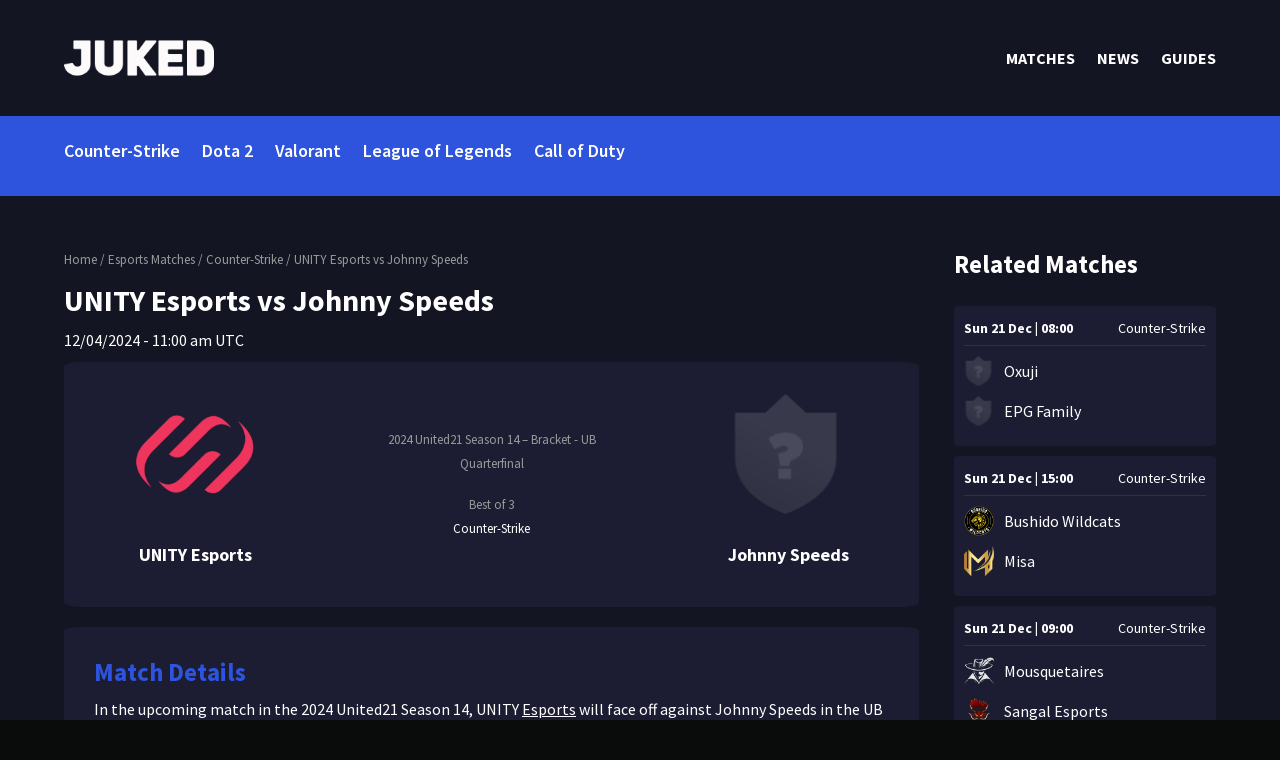

--- FILE ---
content_type: text/html; charset=utf-8
request_url: https://www.google.com/recaptcha/api2/anchor?ar=1&k=6LdAgsYpAAAAAEh_lGzP0iEAWoF_ov1spI9yse4x&co=aHR0cHM6Ly9qdWtlZC5nZzo0NDM.&hl=en&v=7gg7H51Q-naNfhmCP3_R47ho&size=normal&anchor-ms=20000&execute-ms=30000&cb=vw7h2qkb2t3r
body_size: 49046
content:
<!DOCTYPE HTML><html dir="ltr" lang="en"><head><meta http-equiv="Content-Type" content="text/html; charset=UTF-8">
<meta http-equiv="X-UA-Compatible" content="IE=edge">
<title>reCAPTCHA</title>
<style type="text/css">
/* cyrillic-ext */
@font-face {
  font-family: 'Roboto';
  font-style: normal;
  font-weight: 400;
  font-stretch: 100%;
  src: url(//fonts.gstatic.com/s/roboto/v48/KFO7CnqEu92Fr1ME7kSn66aGLdTylUAMa3GUBHMdazTgWw.woff2) format('woff2');
  unicode-range: U+0460-052F, U+1C80-1C8A, U+20B4, U+2DE0-2DFF, U+A640-A69F, U+FE2E-FE2F;
}
/* cyrillic */
@font-face {
  font-family: 'Roboto';
  font-style: normal;
  font-weight: 400;
  font-stretch: 100%;
  src: url(//fonts.gstatic.com/s/roboto/v48/KFO7CnqEu92Fr1ME7kSn66aGLdTylUAMa3iUBHMdazTgWw.woff2) format('woff2');
  unicode-range: U+0301, U+0400-045F, U+0490-0491, U+04B0-04B1, U+2116;
}
/* greek-ext */
@font-face {
  font-family: 'Roboto';
  font-style: normal;
  font-weight: 400;
  font-stretch: 100%;
  src: url(//fonts.gstatic.com/s/roboto/v48/KFO7CnqEu92Fr1ME7kSn66aGLdTylUAMa3CUBHMdazTgWw.woff2) format('woff2');
  unicode-range: U+1F00-1FFF;
}
/* greek */
@font-face {
  font-family: 'Roboto';
  font-style: normal;
  font-weight: 400;
  font-stretch: 100%;
  src: url(//fonts.gstatic.com/s/roboto/v48/KFO7CnqEu92Fr1ME7kSn66aGLdTylUAMa3-UBHMdazTgWw.woff2) format('woff2');
  unicode-range: U+0370-0377, U+037A-037F, U+0384-038A, U+038C, U+038E-03A1, U+03A3-03FF;
}
/* math */
@font-face {
  font-family: 'Roboto';
  font-style: normal;
  font-weight: 400;
  font-stretch: 100%;
  src: url(//fonts.gstatic.com/s/roboto/v48/KFO7CnqEu92Fr1ME7kSn66aGLdTylUAMawCUBHMdazTgWw.woff2) format('woff2');
  unicode-range: U+0302-0303, U+0305, U+0307-0308, U+0310, U+0312, U+0315, U+031A, U+0326-0327, U+032C, U+032F-0330, U+0332-0333, U+0338, U+033A, U+0346, U+034D, U+0391-03A1, U+03A3-03A9, U+03B1-03C9, U+03D1, U+03D5-03D6, U+03F0-03F1, U+03F4-03F5, U+2016-2017, U+2034-2038, U+203C, U+2040, U+2043, U+2047, U+2050, U+2057, U+205F, U+2070-2071, U+2074-208E, U+2090-209C, U+20D0-20DC, U+20E1, U+20E5-20EF, U+2100-2112, U+2114-2115, U+2117-2121, U+2123-214F, U+2190, U+2192, U+2194-21AE, U+21B0-21E5, U+21F1-21F2, U+21F4-2211, U+2213-2214, U+2216-22FF, U+2308-230B, U+2310, U+2319, U+231C-2321, U+2336-237A, U+237C, U+2395, U+239B-23B7, U+23D0, U+23DC-23E1, U+2474-2475, U+25AF, U+25B3, U+25B7, U+25BD, U+25C1, U+25CA, U+25CC, U+25FB, U+266D-266F, U+27C0-27FF, U+2900-2AFF, U+2B0E-2B11, U+2B30-2B4C, U+2BFE, U+3030, U+FF5B, U+FF5D, U+1D400-1D7FF, U+1EE00-1EEFF;
}
/* symbols */
@font-face {
  font-family: 'Roboto';
  font-style: normal;
  font-weight: 400;
  font-stretch: 100%;
  src: url(//fonts.gstatic.com/s/roboto/v48/KFO7CnqEu92Fr1ME7kSn66aGLdTylUAMaxKUBHMdazTgWw.woff2) format('woff2');
  unicode-range: U+0001-000C, U+000E-001F, U+007F-009F, U+20DD-20E0, U+20E2-20E4, U+2150-218F, U+2190, U+2192, U+2194-2199, U+21AF, U+21E6-21F0, U+21F3, U+2218-2219, U+2299, U+22C4-22C6, U+2300-243F, U+2440-244A, U+2460-24FF, U+25A0-27BF, U+2800-28FF, U+2921-2922, U+2981, U+29BF, U+29EB, U+2B00-2BFF, U+4DC0-4DFF, U+FFF9-FFFB, U+10140-1018E, U+10190-1019C, U+101A0, U+101D0-101FD, U+102E0-102FB, U+10E60-10E7E, U+1D2C0-1D2D3, U+1D2E0-1D37F, U+1F000-1F0FF, U+1F100-1F1AD, U+1F1E6-1F1FF, U+1F30D-1F30F, U+1F315, U+1F31C, U+1F31E, U+1F320-1F32C, U+1F336, U+1F378, U+1F37D, U+1F382, U+1F393-1F39F, U+1F3A7-1F3A8, U+1F3AC-1F3AF, U+1F3C2, U+1F3C4-1F3C6, U+1F3CA-1F3CE, U+1F3D4-1F3E0, U+1F3ED, U+1F3F1-1F3F3, U+1F3F5-1F3F7, U+1F408, U+1F415, U+1F41F, U+1F426, U+1F43F, U+1F441-1F442, U+1F444, U+1F446-1F449, U+1F44C-1F44E, U+1F453, U+1F46A, U+1F47D, U+1F4A3, U+1F4B0, U+1F4B3, U+1F4B9, U+1F4BB, U+1F4BF, U+1F4C8-1F4CB, U+1F4D6, U+1F4DA, U+1F4DF, U+1F4E3-1F4E6, U+1F4EA-1F4ED, U+1F4F7, U+1F4F9-1F4FB, U+1F4FD-1F4FE, U+1F503, U+1F507-1F50B, U+1F50D, U+1F512-1F513, U+1F53E-1F54A, U+1F54F-1F5FA, U+1F610, U+1F650-1F67F, U+1F687, U+1F68D, U+1F691, U+1F694, U+1F698, U+1F6AD, U+1F6B2, U+1F6B9-1F6BA, U+1F6BC, U+1F6C6-1F6CF, U+1F6D3-1F6D7, U+1F6E0-1F6EA, U+1F6F0-1F6F3, U+1F6F7-1F6FC, U+1F700-1F7FF, U+1F800-1F80B, U+1F810-1F847, U+1F850-1F859, U+1F860-1F887, U+1F890-1F8AD, U+1F8B0-1F8BB, U+1F8C0-1F8C1, U+1F900-1F90B, U+1F93B, U+1F946, U+1F984, U+1F996, U+1F9E9, U+1FA00-1FA6F, U+1FA70-1FA7C, U+1FA80-1FA89, U+1FA8F-1FAC6, U+1FACE-1FADC, U+1FADF-1FAE9, U+1FAF0-1FAF8, U+1FB00-1FBFF;
}
/* vietnamese */
@font-face {
  font-family: 'Roboto';
  font-style: normal;
  font-weight: 400;
  font-stretch: 100%;
  src: url(//fonts.gstatic.com/s/roboto/v48/KFO7CnqEu92Fr1ME7kSn66aGLdTylUAMa3OUBHMdazTgWw.woff2) format('woff2');
  unicode-range: U+0102-0103, U+0110-0111, U+0128-0129, U+0168-0169, U+01A0-01A1, U+01AF-01B0, U+0300-0301, U+0303-0304, U+0308-0309, U+0323, U+0329, U+1EA0-1EF9, U+20AB;
}
/* latin-ext */
@font-face {
  font-family: 'Roboto';
  font-style: normal;
  font-weight: 400;
  font-stretch: 100%;
  src: url(//fonts.gstatic.com/s/roboto/v48/KFO7CnqEu92Fr1ME7kSn66aGLdTylUAMa3KUBHMdazTgWw.woff2) format('woff2');
  unicode-range: U+0100-02BA, U+02BD-02C5, U+02C7-02CC, U+02CE-02D7, U+02DD-02FF, U+0304, U+0308, U+0329, U+1D00-1DBF, U+1E00-1E9F, U+1EF2-1EFF, U+2020, U+20A0-20AB, U+20AD-20C0, U+2113, U+2C60-2C7F, U+A720-A7FF;
}
/* latin */
@font-face {
  font-family: 'Roboto';
  font-style: normal;
  font-weight: 400;
  font-stretch: 100%;
  src: url(//fonts.gstatic.com/s/roboto/v48/KFO7CnqEu92Fr1ME7kSn66aGLdTylUAMa3yUBHMdazQ.woff2) format('woff2');
  unicode-range: U+0000-00FF, U+0131, U+0152-0153, U+02BB-02BC, U+02C6, U+02DA, U+02DC, U+0304, U+0308, U+0329, U+2000-206F, U+20AC, U+2122, U+2191, U+2193, U+2212, U+2215, U+FEFF, U+FFFD;
}
/* cyrillic-ext */
@font-face {
  font-family: 'Roboto';
  font-style: normal;
  font-weight: 500;
  font-stretch: 100%;
  src: url(//fonts.gstatic.com/s/roboto/v48/KFO7CnqEu92Fr1ME7kSn66aGLdTylUAMa3GUBHMdazTgWw.woff2) format('woff2');
  unicode-range: U+0460-052F, U+1C80-1C8A, U+20B4, U+2DE0-2DFF, U+A640-A69F, U+FE2E-FE2F;
}
/* cyrillic */
@font-face {
  font-family: 'Roboto';
  font-style: normal;
  font-weight: 500;
  font-stretch: 100%;
  src: url(//fonts.gstatic.com/s/roboto/v48/KFO7CnqEu92Fr1ME7kSn66aGLdTylUAMa3iUBHMdazTgWw.woff2) format('woff2');
  unicode-range: U+0301, U+0400-045F, U+0490-0491, U+04B0-04B1, U+2116;
}
/* greek-ext */
@font-face {
  font-family: 'Roboto';
  font-style: normal;
  font-weight: 500;
  font-stretch: 100%;
  src: url(//fonts.gstatic.com/s/roboto/v48/KFO7CnqEu92Fr1ME7kSn66aGLdTylUAMa3CUBHMdazTgWw.woff2) format('woff2');
  unicode-range: U+1F00-1FFF;
}
/* greek */
@font-face {
  font-family: 'Roboto';
  font-style: normal;
  font-weight: 500;
  font-stretch: 100%;
  src: url(//fonts.gstatic.com/s/roboto/v48/KFO7CnqEu92Fr1ME7kSn66aGLdTylUAMa3-UBHMdazTgWw.woff2) format('woff2');
  unicode-range: U+0370-0377, U+037A-037F, U+0384-038A, U+038C, U+038E-03A1, U+03A3-03FF;
}
/* math */
@font-face {
  font-family: 'Roboto';
  font-style: normal;
  font-weight: 500;
  font-stretch: 100%;
  src: url(//fonts.gstatic.com/s/roboto/v48/KFO7CnqEu92Fr1ME7kSn66aGLdTylUAMawCUBHMdazTgWw.woff2) format('woff2');
  unicode-range: U+0302-0303, U+0305, U+0307-0308, U+0310, U+0312, U+0315, U+031A, U+0326-0327, U+032C, U+032F-0330, U+0332-0333, U+0338, U+033A, U+0346, U+034D, U+0391-03A1, U+03A3-03A9, U+03B1-03C9, U+03D1, U+03D5-03D6, U+03F0-03F1, U+03F4-03F5, U+2016-2017, U+2034-2038, U+203C, U+2040, U+2043, U+2047, U+2050, U+2057, U+205F, U+2070-2071, U+2074-208E, U+2090-209C, U+20D0-20DC, U+20E1, U+20E5-20EF, U+2100-2112, U+2114-2115, U+2117-2121, U+2123-214F, U+2190, U+2192, U+2194-21AE, U+21B0-21E5, U+21F1-21F2, U+21F4-2211, U+2213-2214, U+2216-22FF, U+2308-230B, U+2310, U+2319, U+231C-2321, U+2336-237A, U+237C, U+2395, U+239B-23B7, U+23D0, U+23DC-23E1, U+2474-2475, U+25AF, U+25B3, U+25B7, U+25BD, U+25C1, U+25CA, U+25CC, U+25FB, U+266D-266F, U+27C0-27FF, U+2900-2AFF, U+2B0E-2B11, U+2B30-2B4C, U+2BFE, U+3030, U+FF5B, U+FF5D, U+1D400-1D7FF, U+1EE00-1EEFF;
}
/* symbols */
@font-face {
  font-family: 'Roboto';
  font-style: normal;
  font-weight: 500;
  font-stretch: 100%;
  src: url(//fonts.gstatic.com/s/roboto/v48/KFO7CnqEu92Fr1ME7kSn66aGLdTylUAMaxKUBHMdazTgWw.woff2) format('woff2');
  unicode-range: U+0001-000C, U+000E-001F, U+007F-009F, U+20DD-20E0, U+20E2-20E4, U+2150-218F, U+2190, U+2192, U+2194-2199, U+21AF, U+21E6-21F0, U+21F3, U+2218-2219, U+2299, U+22C4-22C6, U+2300-243F, U+2440-244A, U+2460-24FF, U+25A0-27BF, U+2800-28FF, U+2921-2922, U+2981, U+29BF, U+29EB, U+2B00-2BFF, U+4DC0-4DFF, U+FFF9-FFFB, U+10140-1018E, U+10190-1019C, U+101A0, U+101D0-101FD, U+102E0-102FB, U+10E60-10E7E, U+1D2C0-1D2D3, U+1D2E0-1D37F, U+1F000-1F0FF, U+1F100-1F1AD, U+1F1E6-1F1FF, U+1F30D-1F30F, U+1F315, U+1F31C, U+1F31E, U+1F320-1F32C, U+1F336, U+1F378, U+1F37D, U+1F382, U+1F393-1F39F, U+1F3A7-1F3A8, U+1F3AC-1F3AF, U+1F3C2, U+1F3C4-1F3C6, U+1F3CA-1F3CE, U+1F3D4-1F3E0, U+1F3ED, U+1F3F1-1F3F3, U+1F3F5-1F3F7, U+1F408, U+1F415, U+1F41F, U+1F426, U+1F43F, U+1F441-1F442, U+1F444, U+1F446-1F449, U+1F44C-1F44E, U+1F453, U+1F46A, U+1F47D, U+1F4A3, U+1F4B0, U+1F4B3, U+1F4B9, U+1F4BB, U+1F4BF, U+1F4C8-1F4CB, U+1F4D6, U+1F4DA, U+1F4DF, U+1F4E3-1F4E6, U+1F4EA-1F4ED, U+1F4F7, U+1F4F9-1F4FB, U+1F4FD-1F4FE, U+1F503, U+1F507-1F50B, U+1F50D, U+1F512-1F513, U+1F53E-1F54A, U+1F54F-1F5FA, U+1F610, U+1F650-1F67F, U+1F687, U+1F68D, U+1F691, U+1F694, U+1F698, U+1F6AD, U+1F6B2, U+1F6B9-1F6BA, U+1F6BC, U+1F6C6-1F6CF, U+1F6D3-1F6D7, U+1F6E0-1F6EA, U+1F6F0-1F6F3, U+1F6F7-1F6FC, U+1F700-1F7FF, U+1F800-1F80B, U+1F810-1F847, U+1F850-1F859, U+1F860-1F887, U+1F890-1F8AD, U+1F8B0-1F8BB, U+1F8C0-1F8C1, U+1F900-1F90B, U+1F93B, U+1F946, U+1F984, U+1F996, U+1F9E9, U+1FA00-1FA6F, U+1FA70-1FA7C, U+1FA80-1FA89, U+1FA8F-1FAC6, U+1FACE-1FADC, U+1FADF-1FAE9, U+1FAF0-1FAF8, U+1FB00-1FBFF;
}
/* vietnamese */
@font-face {
  font-family: 'Roboto';
  font-style: normal;
  font-weight: 500;
  font-stretch: 100%;
  src: url(//fonts.gstatic.com/s/roboto/v48/KFO7CnqEu92Fr1ME7kSn66aGLdTylUAMa3OUBHMdazTgWw.woff2) format('woff2');
  unicode-range: U+0102-0103, U+0110-0111, U+0128-0129, U+0168-0169, U+01A0-01A1, U+01AF-01B0, U+0300-0301, U+0303-0304, U+0308-0309, U+0323, U+0329, U+1EA0-1EF9, U+20AB;
}
/* latin-ext */
@font-face {
  font-family: 'Roboto';
  font-style: normal;
  font-weight: 500;
  font-stretch: 100%;
  src: url(//fonts.gstatic.com/s/roboto/v48/KFO7CnqEu92Fr1ME7kSn66aGLdTylUAMa3KUBHMdazTgWw.woff2) format('woff2');
  unicode-range: U+0100-02BA, U+02BD-02C5, U+02C7-02CC, U+02CE-02D7, U+02DD-02FF, U+0304, U+0308, U+0329, U+1D00-1DBF, U+1E00-1E9F, U+1EF2-1EFF, U+2020, U+20A0-20AB, U+20AD-20C0, U+2113, U+2C60-2C7F, U+A720-A7FF;
}
/* latin */
@font-face {
  font-family: 'Roboto';
  font-style: normal;
  font-weight: 500;
  font-stretch: 100%;
  src: url(//fonts.gstatic.com/s/roboto/v48/KFO7CnqEu92Fr1ME7kSn66aGLdTylUAMa3yUBHMdazQ.woff2) format('woff2');
  unicode-range: U+0000-00FF, U+0131, U+0152-0153, U+02BB-02BC, U+02C6, U+02DA, U+02DC, U+0304, U+0308, U+0329, U+2000-206F, U+20AC, U+2122, U+2191, U+2193, U+2212, U+2215, U+FEFF, U+FFFD;
}
/* cyrillic-ext */
@font-face {
  font-family: 'Roboto';
  font-style: normal;
  font-weight: 900;
  font-stretch: 100%;
  src: url(//fonts.gstatic.com/s/roboto/v48/KFO7CnqEu92Fr1ME7kSn66aGLdTylUAMa3GUBHMdazTgWw.woff2) format('woff2');
  unicode-range: U+0460-052F, U+1C80-1C8A, U+20B4, U+2DE0-2DFF, U+A640-A69F, U+FE2E-FE2F;
}
/* cyrillic */
@font-face {
  font-family: 'Roboto';
  font-style: normal;
  font-weight: 900;
  font-stretch: 100%;
  src: url(//fonts.gstatic.com/s/roboto/v48/KFO7CnqEu92Fr1ME7kSn66aGLdTylUAMa3iUBHMdazTgWw.woff2) format('woff2');
  unicode-range: U+0301, U+0400-045F, U+0490-0491, U+04B0-04B1, U+2116;
}
/* greek-ext */
@font-face {
  font-family: 'Roboto';
  font-style: normal;
  font-weight: 900;
  font-stretch: 100%;
  src: url(//fonts.gstatic.com/s/roboto/v48/KFO7CnqEu92Fr1ME7kSn66aGLdTylUAMa3CUBHMdazTgWw.woff2) format('woff2');
  unicode-range: U+1F00-1FFF;
}
/* greek */
@font-face {
  font-family: 'Roboto';
  font-style: normal;
  font-weight: 900;
  font-stretch: 100%;
  src: url(//fonts.gstatic.com/s/roboto/v48/KFO7CnqEu92Fr1ME7kSn66aGLdTylUAMa3-UBHMdazTgWw.woff2) format('woff2');
  unicode-range: U+0370-0377, U+037A-037F, U+0384-038A, U+038C, U+038E-03A1, U+03A3-03FF;
}
/* math */
@font-face {
  font-family: 'Roboto';
  font-style: normal;
  font-weight: 900;
  font-stretch: 100%;
  src: url(//fonts.gstatic.com/s/roboto/v48/KFO7CnqEu92Fr1ME7kSn66aGLdTylUAMawCUBHMdazTgWw.woff2) format('woff2');
  unicode-range: U+0302-0303, U+0305, U+0307-0308, U+0310, U+0312, U+0315, U+031A, U+0326-0327, U+032C, U+032F-0330, U+0332-0333, U+0338, U+033A, U+0346, U+034D, U+0391-03A1, U+03A3-03A9, U+03B1-03C9, U+03D1, U+03D5-03D6, U+03F0-03F1, U+03F4-03F5, U+2016-2017, U+2034-2038, U+203C, U+2040, U+2043, U+2047, U+2050, U+2057, U+205F, U+2070-2071, U+2074-208E, U+2090-209C, U+20D0-20DC, U+20E1, U+20E5-20EF, U+2100-2112, U+2114-2115, U+2117-2121, U+2123-214F, U+2190, U+2192, U+2194-21AE, U+21B0-21E5, U+21F1-21F2, U+21F4-2211, U+2213-2214, U+2216-22FF, U+2308-230B, U+2310, U+2319, U+231C-2321, U+2336-237A, U+237C, U+2395, U+239B-23B7, U+23D0, U+23DC-23E1, U+2474-2475, U+25AF, U+25B3, U+25B7, U+25BD, U+25C1, U+25CA, U+25CC, U+25FB, U+266D-266F, U+27C0-27FF, U+2900-2AFF, U+2B0E-2B11, U+2B30-2B4C, U+2BFE, U+3030, U+FF5B, U+FF5D, U+1D400-1D7FF, U+1EE00-1EEFF;
}
/* symbols */
@font-face {
  font-family: 'Roboto';
  font-style: normal;
  font-weight: 900;
  font-stretch: 100%;
  src: url(//fonts.gstatic.com/s/roboto/v48/KFO7CnqEu92Fr1ME7kSn66aGLdTylUAMaxKUBHMdazTgWw.woff2) format('woff2');
  unicode-range: U+0001-000C, U+000E-001F, U+007F-009F, U+20DD-20E0, U+20E2-20E4, U+2150-218F, U+2190, U+2192, U+2194-2199, U+21AF, U+21E6-21F0, U+21F3, U+2218-2219, U+2299, U+22C4-22C6, U+2300-243F, U+2440-244A, U+2460-24FF, U+25A0-27BF, U+2800-28FF, U+2921-2922, U+2981, U+29BF, U+29EB, U+2B00-2BFF, U+4DC0-4DFF, U+FFF9-FFFB, U+10140-1018E, U+10190-1019C, U+101A0, U+101D0-101FD, U+102E0-102FB, U+10E60-10E7E, U+1D2C0-1D2D3, U+1D2E0-1D37F, U+1F000-1F0FF, U+1F100-1F1AD, U+1F1E6-1F1FF, U+1F30D-1F30F, U+1F315, U+1F31C, U+1F31E, U+1F320-1F32C, U+1F336, U+1F378, U+1F37D, U+1F382, U+1F393-1F39F, U+1F3A7-1F3A8, U+1F3AC-1F3AF, U+1F3C2, U+1F3C4-1F3C6, U+1F3CA-1F3CE, U+1F3D4-1F3E0, U+1F3ED, U+1F3F1-1F3F3, U+1F3F5-1F3F7, U+1F408, U+1F415, U+1F41F, U+1F426, U+1F43F, U+1F441-1F442, U+1F444, U+1F446-1F449, U+1F44C-1F44E, U+1F453, U+1F46A, U+1F47D, U+1F4A3, U+1F4B0, U+1F4B3, U+1F4B9, U+1F4BB, U+1F4BF, U+1F4C8-1F4CB, U+1F4D6, U+1F4DA, U+1F4DF, U+1F4E3-1F4E6, U+1F4EA-1F4ED, U+1F4F7, U+1F4F9-1F4FB, U+1F4FD-1F4FE, U+1F503, U+1F507-1F50B, U+1F50D, U+1F512-1F513, U+1F53E-1F54A, U+1F54F-1F5FA, U+1F610, U+1F650-1F67F, U+1F687, U+1F68D, U+1F691, U+1F694, U+1F698, U+1F6AD, U+1F6B2, U+1F6B9-1F6BA, U+1F6BC, U+1F6C6-1F6CF, U+1F6D3-1F6D7, U+1F6E0-1F6EA, U+1F6F0-1F6F3, U+1F6F7-1F6FC, U+1F700-1F7FF, U+1F800-1F80B, U+1F810-1F847, U+1F850-1F859, U+1F860-1F887, U+1F890-1F8AD, U+1F8B0-1F8BB, U+1F8C0-1F8C1, U+1F900-1F90B, U+1F93B, U+1F946, U+1F984, U+1F996, U+1F9E9, U+1FA00-1FA6F, U+1FA70-1FA7C, U+1FA80-1FA89, U+1FA8F-1FAC6, U+1FACE-1FADC, U+1FADF-1FAE9, U+1FAF0-1FAF8, U+1FB00-1FBFF;
}
/* vietnamese */
@font-face {
  font-family: 'Roboto';
  font-style: normal;
  font-weight: 900;
  font-stretch: 100%;
  src: url(//fonts.gstatic.com/s/roboto/v48/KFO7CnqEu92Fr1ME7kSn66aGLdTylUAMa3OUBHMdazTgWw.woff2) format('woff2');
  unicode-range: U+0102-0103, U+0110-0111, U+0128-0129, U+0168-0169, U+01A0-01A1, U+01AF-01B0, U+0300-0301, U+0303-0304, U+0308-0309, U+0323, U+0329, U+1EA0-1EF9, U+20AB;
}
/* latin-ext */
@font-face {
  font-family: 'Roboto';
  font-style: normal;
  font-weight: 900;
  font-stretch: 100%;
  src: url(//fonts.gstatic.com/s/roboto/v48/KFO7CnqEu92Fr1ME7kSn66aGLdTylUAMa3KUBHMdazTgWw.woff2) format('woff2');
  unicode-range: U+0100-02BA, U+02BD-02C5, U+02C7-02CC, U+02CE-02D7, U+02DD-02FF, U+0304, U+0308, U+0329, U+1D00-1DBF, U+1E00-1E9F, U+1EF2-1EFF, U+2020, U+20A0-20AB, U+20AD-20C0, U+2113, U+2C60-2C7F, U+A720-A7FF;
}
/* latin */
@font-face {
  font-family: 'Roboto';
  font-style: normal;
  font-weight: 900;
  font-stretch: 100%;
  src: url(//fonts.gstatic.com/s/roboto/v48/KFO7CnqEu92Fr1ME7kSn66aGLdTylUAMa3yUBHMdazQ.woff2) format('woff2');
  unicode-range: U+0000-00FF, U+0131, U+0152-0153, U+02BB-02BC, U+02C6, U+02DA, U+02DC, U+0304, U+0308, U+0329, U+2000-206F, U+20AC, U+2122, U+2191, U+2193, U+2212, U+2215, U+FEFF, U+FFFD;
}

</style>
<link rel="stylesheet" type="text/css" href="https://www.gstatic.com/recaptcha/releases/7gg7H51Q-naNfhmCP3_R47ho/styles__ltr.css">
<script nonce="mus8f9XsT3EOHRLSHzf7WQ" type="text/javascript">window['__recaptcha_api'] = 'https://www.google.com/recaptcha/api2/';</script>
<script type="text/javascript" src="https://www.gstatic.com/recaptcha/releases/7gg7H51Q-naNfhmCP3_R47ho/recaptcha__en.js" nonce="mus8f9XsT3EOHRLSHzf7WQ">
      
    </script></head>
<body><div id="rc-anchor-alert" class="rc-anchor-alert"></div>
<input type="hidden" id="recaptcha-token" value="[base64]">
<script type="text/javascript" nonce="mus8f9XsT3EOHRLSHzf7WQ">
      recaptcha.anchor.Main.init("[\x22ainput\x22,[\x22bgdata\x22,\x22\x22,\[base64]/[base64]/[base64]/[base64]/cjw8ejpyPj4+eil9Y2F0Y2gobCl7dGhyb3cgbDt9fSxIPWZ1bmN0aW9uKHcsdCx6KXtpZih3PT0xOTR8fHc9PTIwOCl0LnZbd10/dC52W3ddLmNvbmNhdCh6KTp0LnZbd109b2Yoeix0KTtlbHNle2lmKHQuYkImJnchPTMxNylyZXR1cm47dz09NjZ8fHc9PTEyMnx8dz09NDcwfHx3PT00NHx8dz09NDE2fHx3PT0zOTd8fHc9PTQyMXx8dz09Njh8fHc9PTcwfHx3PT0xODQ/[base64]/[base64]/[base64]/bmV3IGRbVl0oSlswXSk6cD09Mj9uZXcgZFtWXShKWzBdLEpbMV0pOnA9PTM/bmV3IGRbVl0oSlswXSxKWzFdLEpbMl0pOnA9PTQ/[base64]/[base64]/[base64]/[base64]\x22,\[base64]\\u003d\x22,\x22w5zDo2/DiMOswqh3w6UOG2nCinA/[base64]/wqTDkSF2fCEVfcO+wqsFwoLCisKuaMONwoLCocKjwrfCkMOxNSoFFMKMBsKwWRgKMlHCsiNpwo0JWW/[base64]/YBZ0WMOtw4w+BA/Cm8OBBcOUw7QJcHfDvhfCm3/Cm8KxwoDDvll/VHA9w4dpFTbDjQt1wq0+F8KVw6nDhUTChsOHw7FlwoHCp8K3QsKIcVXCgsOyw6nDm8Ogb8O6w6PCkcKuw50XwrQfwqVxwo/CtMOsw4kXwobDt8Kbw57CqyRaFsOieMOgT1DDjncCw7XCoGQlw47DgzdgwqEYw7jCvw7DnnhUA8KuwqpKCMOmHsKxPcKhwqgiw6HCigrCr8OjOFQyITvDkUvCmhp0wqRGScOzFEBRc8O8wr3Cvn5Qwqt4wqfCkDpkw6TDvUw/YhPCrcOHwpw0e8OYw57Ci8OKwrZPJWbDkn8dOnIdCcO0L3NWf0rCssOPQC1oblhjw4XCrcOKwpfCuMOrWkcILsKtwrg6wpYrw4fDi8KsMhbDpRF+TcOdUDTCncKYLiXDmsONLsKJw4lMwpLDlRPDgl/CvBzCknHCoUfDosK8PzUSw4NNw4QYAsKXa8KSNxNUJBzCjhXDkRnDrXbDvGbDhcKDwoFfwrTCsMKtHGvDtirCm8KvCTTCm3rDpsKtw7kQFsKBEGkDw4PCgGvDvQzDrcKfc8OhwqfDmwUGTkHCojPDi3fCtDIARiDChcOmwr87w5TDrMK5Vw/CsQZOKmTDs8KSwoLDpnXDhsOFETTDncOSDHFlw5VCw6vDlcKMYWXClsO3OyIqQcKqMh3DgBXDoMO6D23ClDMqAcKowrPCmMK0T8OzwpjCny52wpBRwp9oFQ/CpsOGAcKAwploFBNMIDNJDMKmDApraC/[base64]/DmsK4w6jDginDsMO4CXrCrsKZw687wovCuxXCu8OuCcOkw4I4BlZIwr3CrSB+WwHDoikTdzQIw4g8w63DscOzw44sSjhsBxoMwqjDr3jDtVw6PcK7HyrDocKncy/Dhy/DocKudCxPKsKtw7bDumgJwqfCsMOjfsOVw5HCmcOiw6F+w5nDocK3HQvCvVtHwrDDpMOZwpEhfh3DucO/[base64]/CqjocZiZOw487a08UQEF+bX15BzBJw5gcCmjCqsOgSMK1wpjDsAjDnMKkHcO7XHJ7wpHCgcK0QxtRwocxa8OFwrHCgQ/Dj8KNdgjCucOJw77DtMOew4AHwoLDgsOsU3INw6DCimzCoinCiU8tYRAzQic0wozCosOHwo04w5HCh8K4RUjDpcK8ZhvCmUHDrgjDkRhUw5sMw6TCmgRNw6/[base64]/DrcKOGjzDg3MEU0XCiGoJUw9FHSvCqkJMw4Mjwr0nKANew7U1A8KMV8OTNMOEwqHDtsK2wo/[base64]/DtQzDpMOfNcKyCDPCqErDo8K/M8OFw5kOAsKJU8KswoTCosK6wrhMOcO0wqfCvn/CgMOIw7rDp8OSZBI8NAHDl2/DrgYDEcKoEhfDtsKBw4AVEikCwoXDosKMPyjCplp+w6nCiDhdbMKUW8Oqw4tswqJISS42woLCozfCpsKVBmYsQhseDErChsOMDDDDuwnCp0phXcOgw5/DnsKzKxpjwpMOwqHCq2gSdELCrDUUwpxdwp1Db0MRB8O2wo/[base64]/DkMOxw7NQwpBbw4s+FhXCs8KoJ8KuSMOJUFjDi0TDqsK7wpDDrHgzwrJ3w63Di8OYwq52wpfCssKjccKLV8KwYsKWQGvDvVZ6wobDuz9MVQrCoMOoXz9gPcOBccKrw65rWFTDksKsPcO4cy/CkXvCosK7w6fCkGRUwpIkwp5+w5rDkC3CscKEPBA4wp8FwqLDlcK9wrPCj8Okwqlrwq/[base64]/DjcOdaMK/[base64]/DlcOUwrDDisOjwoITwrpmNMOcwpvDuMKQYMO5csO1w6jCjMOAJg7CvxDDsBrCpsOTw4kgWURHXMK1wrIDBsKkwp7DoMOdWgrDs8O4acOvwoHCpsKrQ8KgNTAdUzDDlsOmQcK/fEh8w7vCvA0IE8OeEC1owpvDlMOcVl3CrMK9w5JtAMKSdMOJwoNMw7JnR8Opw68mGhNobztyTkPCr8KFFcKIalrCr8KOFcKBRHocwpzCu8OBTMOceAvDqsODw4JgOcK6w7tlwp4jSjxINsOlFX/CoAzCm8OQDcOpCCvClMOawpdLw5odwqjCrsOAwpPCo14gw40gwosBfMKxJMObRigkHcK0w4PCpQB1albDusOtbRRnPsOedxktwrl2U1rDtcKlBMKXfi3DjljCsmAdHMOwwrMYUSwJOAHDmcO/GCzCtMOOwoICF8KHwozCrMOjRcO7PMKJw47CksKzwqjDqy5Kw4DCksK0ZMK8YMKrfsKNE2DCmTTDr8OMCsOqEzsNwog7wovCo0TDkFANIsOpOUjCuX45wp0jC0PDhyfCkmvCi0fDmMKew67Do8OPwrXCvj7DsSzDk8OrwodCJcKqw7s8w6/Ck2dQwpsQKzXDokbDpMKywqINImnCsTfDucK2SkbDmHYHM3EJwqUiKcK0w43CrsKzYsKuWxBBYBs3wpwTwqXDpMOle1BADcKew50/w5dPXlMDL2PDkcKwFwYNRFvCnMODw6DChGbCpsOPUiZpPzXDiMO9KDjCv8OXw7bDkgrDgSkoY8Kgw4wow5HDjz17wqfDrWcyJ8O4w4dsw7tiw6N7ScK4bcKHDMOOZMK8wqwHwr0jw4cVXsOmNsO4IcOnw7vCvsKMwrPDvyZXw4/DrGkwBMOIfcKZfcOIfMO1EyhdSsOTw6rDrcOFwpbDm8K3PHBGXsKlcVkIwprDlsKhwqvCgsKIIMKVOFxQEQ10anVif8O4YsKvwrrCncKOwp4ow5rDqMOTw5V3QcO9dMOVXsOQw5E4w6/CtcO+wprDiMObwqYNF2bCiHLDhsOzeWXCt8KQw7XDkQTDihfChsKOwqwkF8O9UcKiw7zCpxPCsjNdwprChsKKV8OtwofDtsO5w5YlHMOdwovCo8OEMcO0w4VyUMK2LSPDlcKDwpDDhhMAwqbDt8OWNxzDt17DnsKbw4lMw7sgFsKtwoB/dsOddBHCosKDQ0jClVbDnV4UasOINWvDiW3DtDPCl3LDhFrDiTlQEMKrdsOHwqHCmcKTw57DmS/DtxLCqmTCgMOmw59YYk7DsBLCrkjCoMKiK8Krw7B9wp11RcK4fHZpwplbUQV5wq3CgMOYBMKMEArDmGXCtMOUwqXCnTFIwrzDs3PDqUEpHyrDsGg6ZCTDtsO3UcO+w7cXw78/w7IaYAlQU2DCrcKQwrDCokBCwqfCpGTDn0rDtMKuwp1LMkkRA8KXw5XCgcOSH8OiwogTwpEMw64CFMK2wrg8w6ogwqIaIcObMngrVsKgwpktwqPDrMKBwqMIw7fDlFPDlR/[base64]/[base64]/Ci3XCpSwUb8KqXMOiwpzCj8Omw5gRwp/[base64]/[base64]/DuAtgwoRxDXHCrsKNw4vDmcOKZH3Cqi3CncKYE8OyHlgqwr/Dm8ObwoLCqS0GO8O0JMO8wpXCmmDCigPDqz/ChWzDiCZWEcOmEVN3ZDgawrZqQ8O+w5F7Y8K/ZTQSVGTCnSPCisOiciLDrQpCGMOqKzLDs8O5GDPCtMOcQcObdicgw6fCvsKmeD/CmcOrcFvDn3UQwrVwwolowrEvwoYWwrErU3PDolHDl8OOBwInPR/DpcK1wrQ0Pl7Cs8OkWQHCnB/[base64]/CrcOIw7PDnBvCrsOwdgRMVm7DisK5wqE/w6QewovCsWdjC8KGFsKadVXCsm48wqbDuMOywoMJwqZKXMOrw65Hw60CwqMGQ8Kbw67DocKBKMOxD3vCqhF/wp3CrDXDg8Kyw5kfJ8Krw4DDgFIEWFjCsjJcTBPDm19OwoTClcOTw7I9VzYwB8Oiwq7DiMOTSMKRw6tLw6sCccOtwoYjHsKxTGZlMWJrw5DCtMONwo3DrMOgFzIzwqoDfsK4bErCpTDCocKewrIABX4cwqh/[base64]/CpMK3Ahgxwo7Cg8KvwqV4wpl2AcKoNcK3RMOCw6JMwqbDpBvCv8OMHg/CtnDDuMOzaAHDr8OQS8Oqw4rDvcOtwrUNwrJ6YDTDm8OcIGc+wrfCmU7Cnk/DmREbCSp5wpnDk3sFfE7Duk3DiMOEThRgw4omTgIRL8K1RcOGYGrCuUXClcOTwrcuw5tBd24pwrsww4fDpRjCt2pBLcKOOiI0wpNkPcKib8OJwrTChgsTw65qw6nCjVvCokHDoMOjK3vDlCPCo11Ww6RteSjDgsKdwrFyFsKPw5/DuW3DsnLDmwI1f8OccsOFVcOhHAcPOiZVwoc1w4/Dslc9CsOJwpDDrsKxwoELV8OMF8KSw68Iw5piAMKewqTDnSPDjwHCgcOxQjLCscK1M8Kzwr/[base64]/Cv0fCnCzDpQV6UMOjwpvDicOBw6/[base64]/GUrCp8KlVFnCrsKLY8OoScOZw7IObsKcaQU/[base64]/CiSFUIcKZwpd2ZcORGsOAwrfDnWAfw5rCs8KZwpRpw6AcH8Orwp7CmwbCpcK3wo7DmMO+bcKAXAvDixTCphPDgcKfw5vCh8Okw59uwoshw7zDuWjCn8OowqTCpwDDucKEB2U9wpU/w5xxW8KZw6AUOMK2w5DDiW7DsHnDjHIFw4NqwpzDhSvDkcOLX8OywqnCssK2wrdIMEHDiFMBwq9ow4xHw59XwrxSIMKqGEXClsOvw5/ClcOgEDt6wrECHGoGw7rDrmHCviA1BMO3DV7DqFPDs8KOw5TDlScSworCj8K4w60mT8OkwrrDpjDDpkvDnjQgwqnDv0PDkn8GIcOACMOxwrfDnDjDph7DvcKbw6UHwp5NCMOWw54Bw6kJOcKPwqokHcO/WHB+GsK8I8O4Uhxjw4ESwrTChcOGwrt5wpbCoTfDtyJmbR7CqQDDgcK0w4Uhwp/DtBrCjygawrfCucKCwqrClQMOwqrDinfCksKxbMKMw7nCh8K5woLDnkAWwoRDwp/CgsOiB8OCwp7ChCYuKSNrVMKVwoVJTTUrw5trccOLwrLCm8KuFlbDisO/CMOJeMKGHxY2w4rCpsOtKTPDlMOQHHzCpcOhPMKUwo1/bhXDmsO6wpHDtcOhBcKTw48hwo1cLjVNHHBDwrvClcOGYQFIN8Ofw7jCoMOAwph+wonDgFZOFcKWw5w8NxrCosOuw6LDuyXCpR7DucKDwqRiXwYqw5NDw5PCjsKaw7liw4/Dqg4Hw4/Cm8OMKwRswrFYw7gaw4spwrocHMOKw49Md0UVPmTCmmYbFVkJwpzCrmN5TG7DvRLCocKPB8OvC3jCoX41GsO3wrfCiRc4w7fCsgnCncOzTcKRGVIGdcKnwpoVw5AbS8Kyc8OKIXnDvcKfEHE2wp/ChHpBPMOFwqrCvMOTw4jDtcKLw7Vbw4VIwr1Vw5d1w4zCqGlxwqx7ER3CscOGf8OKwrxtw67DnChTw4BHw5/[base64]/w7rChxXClcKNw4TCjGYgc8KTC2sxVsKlaMOGwr/CkcOuw4wNwr3CvMOJeGXDpGF9wpzDl1xxU8Kowr1jw7nCrD3DkgdofiJkw4vDj8KRwoRwwoN/wo/[base64]/DlXzCrcKow7/ClijCgXjDkBxNw5zCqMOpwqAvZ8KTwq3DqGjCmcOLLxfCq8KLwrQ/BWdfCsKdPkxuwoRwY8O/w5HCqMK1B8K+w7vDv8K/[base64]/[base64]/JSPCuMKKbV/CpMOEw6pSHTo2EnjDoUfChMKuw5nDrsKkDcOdw4Ilw7rCs8K0J8OZYMKxXktQw6QNccKDw68yw57CskXCksK9FcKtwpPCtT/Dsk/CoMKhRidDwqw9LizCvHDChAXCicKAUzI2w5nDinXCn8Ohw4/Do8OOJR81VsOmw4nDnRjDp8OWH2dbwqMZwpPDvwDDkkJGV8OUw7fDsMK8HFnDmMOBH2zDl8KQVRzCiMKad0fCjDgtGMKsWsKawoDCjMKEwqrClVbDgsOZwrVRXcKlwrh0wqXCkiXCsirDmMKoGAjCng/Ci8OpJRLDr8O+w7zCu0ZFJsKofhbClsKPR8OMWsKhw5AEwpdGwqTClcKkwqzCosK8wr8Pw5DCvMOMwrfDoknDu15rBnthTzVEw6RqPcKhwo9MwqbDhVQKDnrCp1APwqs3wo86wrfDoTPDmlQIw4fCmV0QwrjDqyrCiGNowoN4w55fw6YLaC/CisKRY8K7woHDs8Kcw59Nw7AINU4aC2syfA/ChScyR8O5w6jCuQUBGyTDuHEQXsO1wrHDm8KFc8KXw5Nww61/[base64]/[base64]/CpxPDisOQw77DgnMhw6fCuMKBwqjDgELCjcKow6PDssOqRMKObFIwR8O1aFAGEmJ6wp1mwpnDnkDCuHDDhcKISFvDgzzCqMOoMMKgwrrCmMO/w44cw4nDqwvCokAMFX8hw4XClwXDsMOcworClcOTecKtwqU6P1tHwr0vD117DiRPIsOxJAvDqMKZcwYywqU7w67DqcKqe8K9agbCqTRyw6MPDEHCsWcbW8O0wqjDgkfCuEJneMOYaUxfwpjDkn4gw4U0ZMKewo3CrcOJLsO7w6zCgVDDlE5Gw5dGw4/Dk8OLw6k5GsKsw5PCksK6w64AOMKtS8O4N33Cgz7CrsOYw4dpRcO3KMKHw7QlBcK/w4rDjnMgw73Dmg/DkAFcOnBOwrYBZMKjwrvDhH/DjMK6wqrCjhIeLMKMQsO5PHbDph/[base64]/Co8KgfHfChcKUwrTDvmgQA8OeP1gcIMKIDzbClsOiVsOdfcKUB3vCnm7CjMKnfFwcSApRwoZgdyFLwrLCggfCsSDClALCgDUzH8OCIysVw45Mw5LDgcKSw5DCn8KqcwQIw5LDkB4Lw6IqSGZQEivDmgXCqnbDrMOMw7R8woXDgcOVw4odLhMmCcO/[base64]/DoMKNwrrCksOcwoPDscKcwq/[base64]/[base64]/ChsKBw7lNw7fCm8ORw5XDthlGRMKjAcKjw7bCj8KZKzHCnDdcw6PDk8OkwqrDqcKgwqIPw786wpDDsMOMwrfDj8KgIsKJZD7ClcK7H8KJFm/CicK6HVrDisKYXGLDhcO2RcK9ZcKSwrAEwq1JwphNwq3CvDHCgsOhC8K0w5nDnlTDhCodVA3CtwBNUijCvGXCsljDrG7Dh8KVw5pHw6DCpMOiwp4Ew4YtfU4dwoN2McO7d8K1McKhwqFfw5stw7PDjDTCsMKlT8K8w5LCucOFw4VoWTPCuT/CvcKtw6XDlR9CWGNcwqdIIsKrw6JpcsO2wohgwp5tDMOtaiEfw4jDtMOCc8Okw7JvOhrCmS/DlC3Do1JeXTPCmljDvMOmV0Muw4luwrbCv2VwGmQje8OdPyfCvcKlPsKfwoc0X8K3w5Z3wr3CjMOLw6Mgw40dw5U5QsKbw6gQK0fDlANxwog4wq/Ci8OYJjA6U8OFGSPDpFrCqC16ITQfwqZZworDmgfDvgvDmFlxwpLDqG3DhV9twpUJwoTCjwjDlsKCw4ISJm07G8Kyw5/DvcOIw4LCmcOUwpfDpUQhRMK5w5dyw4HCssKWK0hUwpvDpXY5e8KWw7TClsOGBMODw7M7DcKPUcO1bkwAw5MsCcKvw5HDsVPCt8OtUTsUaD8Yw7HCvQp8woTDijQPd8K7wqsgaMOIw4PDiE7DpsO6wqvDq3FaKSnDmsOmNVvClWdlIzXDpMOCwo/Dp8OJw7zCpRXCtsKLMwPCksKOwo5Fw6fDpT1LwoEmQsKjVMKZw6/DhcK+aR5+w73DqlVOWjEhQcOHwpgQXcKfwq3DmmTDkQYof8OJFh/CjMOXwr/DgMKKwo3CvW9bfSAMTTZ5AcKjw49aR2XDpMKfH8KnbjnCjTLCtRHCocOFw5rDuQPDtMKfwqXCjsOgE8OKPMOIJU/CtHk6bsK7w5fDk8KkwoLDisKjw591wr9bwoHDksKzaMKLwo7DjELDusObcWnDmcKnw6AZF13CucKaCcKoB8K/w6LDvMK6YA/DvGDCksOew78dwrhRw4lCXk0JMjlJw4fDjwLDrV9UEDpRw4EcfAsBEMOjJFhYw6gxNSYtwoAUX8ODW8KFeADDqG/DosKMw6bCqFjCvMOpDQsoATnCgsK4w7bDp8K5Q8OPAcOQw4XCgX7DjsOKKkrCoMK9IcOzw77Dn8OXHTPCmyvConLDp8ObRMONaMORQ8OTwoooE8O6wqLCh8KuUAjCiSMhw7nDiGF/[base64]/VMKZwobCqcKow7V0wrbCmMOOb8OWwrHCrcOBenfDhcKEw7s/w54sw4NEUVgtwoRCFnAuOMKfay3DoEA5BH4Kw6XDuMOCfcOAVcOXw7paw7Vmw7XDpcKXwrPCqMKGOg7Ds2fDtCtOJC/Cu8Omwq5jRi8Jwo3CikZswq7CjcKvNsOjwqBIwr4pwq8NwpNTwoPCgWzDp1zDpynDjDzCoBsqN8OjM8KtfxjDpifCjFsHB8KOw7bCucK8wrhIN8OnKsKSwqPDqcKUdRfDksKWw6cXwpNqwoXCqsOKU0zChcKII8Opw4DCtMKzwqIUwpAXKw/DlMK4VVjCnBfChUQfaEVUX8OEw7HCtm1XMG3DjcKNI8OwMMOtODkIS2gvLFTCk3bDp8Klw4nDksKzwog4w7PDox/Ct1/CvB7CrMOHw5zCvMOnwqEcwrwMATV7QFoMw5rDqmfDnwnCjCjClMKeJwZEY011wqsJwrFsfsKpw7RaZlTCocK6w4/CrMKiScOxdsKcw6PCu8K1woLDqxvClcOKw7bDvsOqBzlpwr7DtcKvwovDvnd9wqjDpMOGw4bCnnxTw5BYBMO0WjzCoMOkw68yaMK4f3LDgGJyK0Fzf8KNw5tDchbDiXXCrj1uO3FVSzXDn8OYwoPCpnfChwgqLyNiwqUEOF4pwovCv8KjwqYCw5hJw6/[base64]/VsKlXR7Dv8O6wqjCuGPDmBXCtcO8wrzCuMOrfMO/wpLChMO0S3vCq3/DsCXDmMKow59BwprDijkEw5RNwpZRH8KkwrTClw7Dn8KhPMKEOB56CMKMMVLCncOoPQVzD8K1asK/[base64]/[base64]/a8KBw5DCk8Kkw7rCmcO7w4nChcKZZMOFwo3Dsk7DsB7Ds8OMQMKPLsKTKixhw6LDhk/DgMOXDMOrRsOCGCMUG8OLaMOGUjLDvjdzQcKww67DkcOyw7jCtXJewrorw7cDw6tcwqDCuw7DnjItw6jDhRzCmMO7fA8Tw5hcw6g5wrgMHcKNw6wSB8K5woPChsKqHsKObTZRw4TCmsKAPjJwG23CjMOlw4/CjgrDoDDClMKYFBjDn8OXw7bCggA4XcOVwogNQHMfXMK+wp7DhT7DhlswwpB/SMKATjh2w6HDnsOAUl8yS1fDjcKcLCXCuArDm8OCTcOCAjghwpALSMKJwqzCuSpoKsO5JMOzI0vCv8Kgwq13w4fDsH7DpcKdwq4aejESw4bDpsKswoJSw5RzIMOqSiRkwqHDgsKVHF7DsS/Cmy1XVcOuw5dpDsO+eERywpfDrBN1VsKXbMOaw73Dt8OqFcK9wpbDt2DCmsOqMDUudB8Wfk7Dv2XDsMKHMcKTQMORZmTDl0w2YhQXM8O3w5Nrw5jDjgk3Bnh7O8OywrxeBWcdbQo/[base64]/CkEvCk8O+w7rDvG8KS8OpKm7CllrDqMKaw4p6wpXDh8OawronPWrDpAQRwq4OOMOWRlF7fcKbwqReQ8OewrPDksOxK3jCnsK8w4bCnjbDuMKDw7HDs8KswoYSwp56TwJgw7LCpwdvcsKiw63Cu8Kaa8OAw5rDoMKEwoh4Tn1BAMKnZ8KewqUCe8OAOsOqVcOuw5/DjwHCnmLDvMOPw6nCtsKcw74gTMKywqbDq3U6XQ/CtS42w6sUw5d7w5vCrmPDrMOpw5PDuQ5wwobCicKqECXCqsKUw4t3wrTCrmpLw5Zqw4waw7Rqw5rDg8O3S8OuwrE0wp9SGMK0D8KHYCrCgHPDh8OzccK/a8KwwpZjw7RfCsOpw5sYwppOw7gqBcK4w5/Co8OmRXcBw6IMwojDhMOZecO7w6fClMKCwrMWwrzDhsKSw7zDrsOuNAoew69Tw7gAQjIZw6dkBsO7IcOXwqp+wo5YwpXCicKXwr0MOsKRwqXCvMOLZEzDvMKwThNBw51COGTCncOvV8Oewq3DucKBw4nDqCEYw6jCvcK/wphLw5jCuCTCp8OXwpTCnMK/wrIXBxXCnXJsWMOLcsKWcMKmEMO1bMO1w7MEKCPDp8KgUMOuRQ1HU8KVw4Azw4XCp8K8wpM4w5fDi8OJw5rDumt0YxZKcjJrHRLDm8OSw4bCkcOpbTB0CwbCgsK6PGtfw4JISkRowqQ7Th9Oc8Kcw5/Cslc1ccOrZsOoZsK2w4l7w6LDohUlw5/[base64]/[base64]/CjMK9XGgjw5vCjRRVw5nDu8Krw60Mw6NxUsKqw6YLN8KAw740w6jDiMOqYMKYw4/DksOiQMKESsKHVMOpECHChFfChToXwqLCsxV9UyLCmcONccOrwpA6w607csOCw7zDrsKaQl7Cry1hwq7Crh3DogYewroFwqXCjHMofh8Vw5HDn15UwpzDncKBw7kCwqYdw5XCnMKpMSUxCgPDs1dQRsO1DcOQVGzCvMORQ154w7LDksO7wqfCmynDk8KkEkVNwqIMwr/Cqk3Cr8O6w5HDv8OgwprDpMKNw6lOSsKpGUBNwrI3aUpNw746woDCpsOnw4tPUsK0NMOzKsKED2fChEfDnTsbw4/CusODWhZ6dj3DmiQcJ1rCjMKoQHTDvAnCgGzCnlodw4d8WC7CksOPYcKrw5bCnMKHw7DCoXYvCMKGRz3Dr8KYwrHCsy7CigzCpsOwf8KDZcKvw6FHwo/CuxNsOi9kwqNPwpx0BkdNZH5bwpwUw614w4LDnn4mPWrCocKLw6RTw7A1w6DCkcO0wp/Dp8KcR8O9XS1Nw7hwwo8/w6UIw7cLwqvCgjnDrF/CtsKBw4hjDhEiwoHDnMOja8OhcCQywq4dPgsXTcOBaR4cXsKKBMOJw6bDrMKkAknCisKjfy1DdHhQw6rCkTbDgQXDlV0mWsKDWyjCsVNnXMO7FcOLHMOzw6fDscK1F0Qpw4/Cn8OMw6wjUCdTWUrCvT1jw6XCo8KARCDCj3pAHwfDuFDDm8OeFCpZHX3DvFF0w44kwofCocOCwovDoSDDosKEUMOAw7rCigIywrLCqirDtF8/DnrDvxVKwqczNsOMw4kFw7ltwrAcw7o5w4lGCMKBw6kXw5XDvxo8FTPCtMKZQsKkDsOAw5IfMMOGfX/CvV4ewo/[base64]/w5ZLX8OKwqjDrMOqwo/CnRATUMKsYMK2w4kQKyHDu8OmwodMHcK0a8KxEVjDi8Kmw6plFkwXTjLChQPDvcKpOhfDn1t0w4fCiTnDlBrDpMK5FUfDuWDCo8Kbf0Mdwq0Lw7QxRcOzW3dXw6vCuV7CksKuNVLCgnbCiCx+wp3Dl1DChcOTwr3Cph5rFcKiW8KLw7FnRsKcw6QcT8K/w5jCvyVZUS15JHXDsQ5PwoQEQXILbgUQw4A3wrnDizh1Y8OiRB7Dki/DiALDocK2a8Oiw4F9WxY8wpYtXnsxQMOWRU0Iw4/DiSZkw68wScORbA8EDsOlw4PDoMO4wpbDqMO3YMO5wqomfsOGw5nDtMOQw4nDlEsFBCnDqkV8wofCqUbCszguwqAoFsODwpzDisOOw6XCoMO+KVTDrQw+w4zDs8OMN8OFw6wIwrDDo17DmTvDi0LDkUQaXcKPQy/DpAVXw7jDuHgyw6Fqw6YKEUbDjsKpC8KcSsKYXcOXYMKRb8OcR3FVKMKGC8OtTEVsw7nChQvDlCnChj/Dl3jDnn87w44pPMOwQX8Ww4DDuClgEXzCh3EJwoLDl0DDncKzw4/ChUg0w4vCphkxwqjCicOVwqjDrcKDJW3CnsKINhELwoF0wo5GwqPClmPCsSTDp2BEQsKuw68OfcKFw7YIVVTDoMO9KUBWd8Kfw7TDhgzCqQ8/BX95w6DDssOQb8Osw6lEwq9owrUrw6J8W8KCw7XDt8OccSfDisK7w5rCgcOjEwDCu8KlwqrDpxPDiFzCvsONSzB4QMKxw5Ibw6fCqFbCgsOGL8KhDC3DtCnCmsKbIsOBLXkuw6cZacOUwrMaLcOZVyVlwq/CjMOKwrBjw6xnSWzDrA4SwrTDo8OGwrbCo8Klwr5WQD3Cs8KEInAFwpXDt8KWGjpILsOew4/CpRTDj8Ogf2QZwr/Cs8KnO8K1YE/CgcOEw5fDuMKkw6fDg0h+w6VSQw90w5lRD2wSGSDDu8ORLT7Ds0nChBTCk8OVJxTCq8O7DmvCklPCh2FBJcODwrbDqTDDmUwzMXrDrSPDm8KYwr41KnQGccOTZ8OUwr/ChsONegrDiCPChMOfDcOBw43Di8K3UTfDtWbDoVx6wpzCgMOhRsOzfjFgS2DCo8KFPcOdKMK5MHnCtcKnO8K9WgHDqCLDp8OBP8K/wrArwqjCm8OLw7HDrxwLN3jDs3MswpbCusK4TcKmwonDrEjCsMKOwqjDr8KpDGzCtMOiJGosw5ExJnzCtsOHw7/[base64]/DhcKowrvDqlAXNEczw6fCtzzCilwMw4YDKRxdwq5BQsONwrMzwqXDisKdYcKIOnkCS2PCq8KBNw8GZ8KqwqhtFsO2wp7Cim8/KcO5CcKXw6XDviDDjsOTw4x/DcONw5bDuS91w5HCrsOKwpJpXD1tKcOVVSvDjwkxwqh7w7XCpDfClTDDvcKnw4xTwqzDuXXCu8KAw57CmDvDmsKVcsOUw5wLQHTCmcKrT2Inwp58w6nCrMKmw6TCv8OYMsKnwrl9fj3DmMOQasK4RMOOLsOmwqnDhyvCl8KDw4jCrUpEC00Kw7V/[base64]/w5l5fi7Dun1VKDbDgDcJKsO8wpTDuyIWw53DvsKtw54UTMKgw4jDrMKoN8O5w6XDuxXDghA9XMK5wpkDwpt8GsK0wp86QsKPw4HCsSp2AC/Csy4sb3Ayw4rCpHzCjsKNwpDCpkdbIMKQPgvCsk/CkCLDlx/DrDnCl8KnwrLDvCF+wqo7DMOZwqvCgljCnsOmWMOEw7vDpQoMdFDDq8OzwrvDkWkWPlzDlcOXeMKyw5EpwpjDqMKDA0/[base64]/Dv0PDvcOzVkksw4DDpsKvfFLCr8OdNsOKw5dFw6fDncOiwo3DtsOWw6PCv8KhDcK1VXzDlcKvTXMYwr3DgCDDlMO9BsK+w7Z2wq/[base64]/CrMK/TGQswofDl33CvcKjwqVywoIeP8KVNcKtAcOKPQQbwo9zEcKVwqzCknLDhUB3wp7CrcKkMcOTw6wpWcKTUD8uwpdVwps0TMKYBsK+VMOVQkhawq3CvcOxFhcORHEMHCR+SXfDll8JD8OBcMO3wqPDv8K0bxxhfsK4Hy4KaMKTw7/DoBgXwolXI0nDoWd/K3fDp8O6w5fDqsKuDRbDnFVfPzrCm3bDmsKNBV7Cg1IgwqPCgsKiw6nDoCbCqFIvw4bCmMO2wqEkw53CjsOWV8O/JMOZw6nCgMOBFhIwOELChcKMCMOuwokoGMKfJwnDmsKkH8OmDSfDknHCvMOMw7vDnEDCo8K2S8OWw6TCvxoxJy7CuwAGwovCo8Kfa8Ooc8K7JsKsw5jDnXPCp8OOwpnCgsOuGmlUwpLCsMOAwqfDjyoQXMO/[base64]/UA/Cuw/ClnjDgHrCsGbDrmh+wqfCoB3Dh8KCw5rDoyDDsMKkbF4uw6F1wpEOwqrDqMONSCJrwpQawrh4VcOPU8ONWcK0VG5VDcK/MzLCjcO0X8KBWiRywr3DqsOgw4PDtcKCHWYCw58JJRrDtEzDgcOVEsKywpjDlSzCgsOSw6Vlw58qwqFNwqFxw67CiylUw4ISYiRRwrDDksKNw5zCk8KwwpjDpMKkw5BDZWNydcOawqwRdlkpBGEfagDDuMK8wqMnJsKNw5ELTcKSYGDCs0HCqMKbwr/DnQVaw5/CpFJ5QcOGworDgV8/RsOKIWrCrcKwwq3DqcK3FcOce8OYwrrCjBnDrzxhGDLCtMKHCsKpwpXCtU3DkMKaw7lGw7XCrU/CmlPCtsOXV8Ocwo8QUcOVwoDDhMKIwpFHwqzDp3nClw9vUR8CGX41T8OgWlnCkwHDhsOAwqzDgcOGw6ghw7/DrRd6woR0woDDrsKmMy0jEsKMUMO+eMKOwo/Dh8O2wrjDi33Dl1BeAsO3U8Olf8OOTsOCw43ChC4iwqbCg0hfwqMOwrUswo7Dl8KTwoTDoWzDsRTCnMOnajfDrHHCj8OtNn17w7VFw7nDvMOPw6p6Hx/Ci8OMGmVVOG0aH8OIwptXwq5iAToew5JNw5zCscOKw4TDjsKGwrF/S8Kaw4RCwrDCvMOew6VYYsO6RzDDuMOkwpJJBsK0w4bCo8OUXsK3w7lGw51zw69LwrHCnMKaw44jwpfCgmPDthsAw4zDpB7DqxJgC1jChnLClsOPw5rCpCjCmsOpw5PDvmzDmcOpZ8OVw57CkcOsOi5gwpbDncOqXl/[base64]/CuFYVNlzDisOAw43DmTR8WsKKw50Sw6nCmMKewonDg8OTMcKIwqMQIcOSfcKGb8OfF0I1wofCt8KMHMKYIDxvDcKpGhnCjcODw74iRBvDkVfCtxTCmsOnwpPDkTzCvWjCg8KMwqAvw5xiwr17wpDDoMKiwo/ClQxZw6x/Y27Dv8KHwqtHfCcmVGA+Sl/[base64]/DrDQuYXkkSEZse07DgwdPw6drw6oSJ8K2w5ZWQsKYb8Kjwqk4w5sTQVZWw5zDiRtrw6VoXsOww7kKw5rDuEjCh24dIsONwoFUwpZsdsKBwo3DrXXDtVvDhcKkw4vDk14SHi54w7TDoh00wqjChhvCgwjCjBZnwrduccKnw7YawrBYw5ErGsKnw63CmsK9w4ZdXk/Dn8OwAzICG8OaYcOiNl/Du8OzNcKoOS53T8KTRnjClsO5w5LDhcK3IxTDj8O5w67DncK3BTsqwrLCjWfCsEAXw70YKMKow40/wpEUfsK6wojCvibCsB4FwqHCpcKJWA7DrMOow4cMD8KwFhfDiUnDtcOSw7DDtBDCjsKxcBHDuRHDpwhMWcOVw6stw7dnw6sLwo0gwr0oWSNiCEUQRcK4w4/CjcK7IlLDo0XCrcOiw4FrwobCisKoLQTCsWRJXMOHLcKaDTTDsy8QP8O1NB/CslbCpggJwphvbVbDsx1lw7gsTDTDt3DDm8KTQgjDnFHDvW/[base64]/DoRALwrTDvF49SMKjwqHDsmYfLBgew5HDr8OZSwoOO8O4VMKOw7PCozHDlMO0MMOsw69xwpTCmsK+w4rCpQfDjF/[base64]/YAPDr8OUwrrCuEzDuBLDt8O3NMKOwqzDllTCkWLDs0/Cl3E+wpczYcOQw4fCgcOmw64rwoXDs8OBbhNyw7l1R8OieG1Wwocow6/DiVpFamjChy/Dm8OLw6RGZsO5wp0vw59cw4jDg8KIJ3JXwr3DqUc4SMKHJ8KPIcO1wqjCpVULYcKiwqjChMOxGkRjw7rDtcKUwrVfasOXw6HCjD9eQUfDpTDDjcOew40/w6bCj8KawqfDsTPDnnzCmyvDpMOHwqNLw4dgfMKtwqtOFT1uLMKQezRrfMKww5FDw5nCiVDDonnDoi7DlcOww5fCvjrDiMKmwr/[base64]/Wkwkw7VWw4XDq2HCqFvDvsO0w7k+wp/CkwQENRNuwqPCm3tMLiVvAhfCkcObw587wrwhw6A6KsOUJMK/w6pew5dzHCTDkMKsw7Ffw5zCozMzwoQSbcK2w6XDrMKKf8OkAFvDpMKrw6HDsD89XGY1w44GGsKIFcKgeULCisOvw4zCi8O1LMKpc1RiBhR2w5TCkH4Gw6PDiALClE8nw5zCmcOUw6HCiWjDocKCF1ctFsKvw7/Dv1FVwoLDg8OawozCrcKpFC3Cv3lEJXp0ehbDmC7ClGvCiks5wrExw5/DqsO6Amkrw5LCgcO7w7s/Q33DnsKjFMOGGsO9E8KbwpN6FG0fw4lGw4PDmFjDsMKpaMKMw4HCsMKUwozDmCRQN195w7oFJcKPwr1yBCfDmEbCtsKvwoDCosKywoLCoMOkFWfDosOhwo3CkkTDosKfDlDDoMO/w6/DlQ/Cjhg8w4oVwozDosKVSFxgc0rDi8Olw6bCgsO2UcKnZ8OxEMOrXsKjGsKcZyTDqVQEJMKPwprDpMKgwr3CmDJAOMKCwoLDp8O4RA4vwo3DnsKMMV/[base64]/CsQ51V3/[base64]/CsT5Mw6RaQcKswrVGwqHDn8OMwqN7Y1wLw6/DrsOGMELClcKSHMKiw5wAwocMLMOmHcOdAMKXw7tsXsONDznCoGweWH5/w5/DgWgmw77CocKPbcKTVsOSwqXDpsKlPnPDj8O4DXcxw6/[base64]/DrS/CnmbCtx7CokFIwq1qwoDDu8Onw5cjwqs5YsO3MTVQw4/ClcO0w7HDkkdnw7kjw6PChsOmw51xS0fCkMOOWcKaw7kMw6vCl8KJGMKzLVcjw6BXBGEmwoDDmWfDpRbCqsKXw7IsAmbDqcOCB8OswrlqG0HCocKVO8KMw4LDocO+XMKJPTYsTcKABBkUwr/CjcKmP8OQwrU/CMK6B00PRnxIwqRMQcKRw6LCnE7CrSbDuAZQ\x22],null,[\x22conf\x22,null,\x226LdAgsYpAAAAAEh_lGzP0iEAWoF_ov1spI9yse4x\x22,0,null,null,null,0,[21,125,63,73,95,87,41,43,42,83,102,105,109,121],[-1442069,877],0,null,null,null,null,0,null,0,1,700,1,null,0,\[base64]/tzcYADoGZWF6dTZkEg4Iiv2INxgAOgVNZklJNBoZCAMSFR0U8JfjNw7/vqUGGcSdCRmc4owCGQ\\u003d\\u003d\x22,0,0,null,null,1,null,0,1],\x22https://juked.gg:443\x22,null,[1,1,1],null,null,null,0,3600,[\x22https://www.google.com/intl/en/policies/privacy/\x22,\x22https://www.google.com/intl/en/policies/terms/\x22],\x22Imt0pP6khomdPFKfnswWMWhB10BSC7G4mLv9MuBVc/M\\u003d\x22,0,0,null,1,1766287628157,0,0,[129,158,185,129,133],null,[94,4,102,8,81],\x22RC-jAG4Yy-EXiqoJg\x22,null,null,null,null,null,\x220dAFcWeA7sbEkYidn8G82P_yyhEmqfHk46Wz7ExDOXiCIadb7ZYyWSdeWuz1H2n_80P8jjZKW4dU3rYPLkzgPEWe-BvCuOcRW2Uw\x22,1766370428069]");
    </script></body></html>

--- FILE ---
content_type: text/css
request_url: https://juked.gg/wp-content/et-cache/10454/et-core-unified-cpt-tb-39-tb-212-tb-53-deferred-10454.min.css?ver=1765027998
body_size: 488
content:
.squareBlurbImage img{max-width:120px;max-height:120px}.et_pb_section_0_tb_body.et_pb_section{padding-top:20px;background-color:#141523!important}.et_pb_section_0_tb_body>.et_pb_row,.et_pb_section_0_tb_body.et_section_specialty>.et_pb_row{width:90%;max-width:1300px}.et_pb_row_inner_0_tb_body.et_pb_row_inner{padding-bottom:0px!important;margin-bottom:0px!important}.et_pb_column .et_pb_row_inner_0_tb_body{padding-bottom:0px}.et_pb_code_0_tb_body{margin-bottom:10px!important}.et_pb_code_1_tb_body{padding-bottom:0px;margin-bottom:0px!important}.et_pb_row_inner_1_tb_body.et_pb_row_inner{padding-top:0px!important;padding-bottom:10px!important}.et_pb_column .et_pb_row_inner_1_tb_body{padding-top:0px;padding-bottom:10px}.et_pb_row_inner_2_tb_body{background-color:#1C1D32;border-radius:2% 2% 2% 2%;overflow:hidden;display:flex}.et_pb_row_inner_2_tb_body.et_pb_row_inner{margin-bottom:20px!important}.et_pb_column_inner_3_tb_body,.et_pb_column_inner_4_tb_body,.et_pb_column_inner_5_tb_body{margin:auto}.et_pb_blurb_0_tb_body .et_pb_blurb_content,.et_pb_blurb_1_tb_body .et_pb_blurb_content{max-width:100%}.et_pb_text_0_tb_body.et_pb_text,.et_pb_text_1_tb_body.et_pb_text,.et_pb_text_2_tb_body.et_pb_text,.et_pb_comments_0_tb_body .comment_postinfo span,.dpdfg_filtergrid_0_tb_body .entry-summary,.dpdfg_filtergrid_1_tb_body .entry-summary{color:#999999!important}.et_pb_text_0_tb_body,.et_pb_text_2_tb_body{font-size:13px}.et_pb_text_0_tb_body h1,.et_pb_text_1_tb_body h1,.et_pb_text_2_tb_body h1,.et_pb_text_3_tb_body h1,.et_pb_text_4_tb_body h1,.et_pb_text_6_tb_body h1,.et_pb_text_7_tb_body h1,.et_pb_text_8_tb_body h1,.et_pb_text_9_tb_body h1,.et_pb_text_10_tb_body h1,.et_pb_text_11_tb_body h1{font-size:40px}.et_pb_text_0_tb_body h2,.et_pb_text_0_tb_body h3,.et_pb_text_0_tb_body h4,.et_pb_text_1_tb_body h2,.et_pb_text_1_tb_body h3,.et_pb_text_1_tb_body h4,.et_pb_text_2_tb_body h2,.et_pb_text_2_tb_body h3,.et_pb_text_2_tb_body h4,.et_pb_text_3_tb_body h3,.et_pb_text_3_tb_body h4,.et_pb_text_4_tb_body h3,.et_pb_text_4_tb_body h4,.et_pb_text_5_tb_body h3,.et_pb_text_5_tb_body h4,.et_pb_text_6_tb_body h3,.et_pb_text_6_tb_body h4,.et_pb_text_7_tb_body h3,.et_pb_text_7_tb_body h4,.et_pb_text_8_tb_body h3,.et_pb_text_8_tb_body h4,.et_pb_text_9_tb_body h2,.et_pb_text_9_tb_body h3,.et_pb_text_9_tb_body h4,.et_pb_text_10_tb_body h2,.et_pb_text_10_tb_body h3,.et_pb_text_10_tb_body h4,.et_pb_text_11_tb_body h2,.et_pb_text_11_tb_body h3,.et_pb_text_11_tb_body h4{font-size:25px}.et_pb_text_0_tb_body h5,.et_pb_text_0_tb_body h6,.et_pb_text_1_tb_body h5,.et_pb_text_1_tb_body h6,.et_pb_text_2_tb_body h5,.et_pb_text_2_tb_body h6,.et_pb_text_3_tb_body h5,.et_pb_text_3_tb_body h6,.et_pb_text_4_tb_body h5,.et_pb_text_4_tb_body h6,.et_pb_text_5_tb_body h5,.et_pb_text_5_tb_body h6,.et_pb_text_6_tb_body h5,.et_pb_text_6_tb_body h6,.et_pb_text_7_tb_body h5,.et_pb_text_7_tb_body h6,.et_pb_text_8_tb_body h5,.et_pb_text_8_tb_body h6,.et_pb_text_9_tb_body h5,.et_pb_text_9_tb_body h6,.et_pb_text_10_tb_body h5,.et_pb_text_10_tb_body h6,.et_pb_text_11_tb_body h5,.et_pb_text_11_tb_body h6{font-size:20px}.et_pb_code_4_tb_body{font-size:90px;font-weight:700;line-height:1.2em}.et_pb_text_1_tb_body{font-size:13px;margin-bottom:0px!important}.et_pb_blurb_1_tb_body .et_pb_main_blurb_image{width:100%}.et_pb_row_inner_3_tb_body,.et_pb_row_inner_4_tb_body,.et_pb_row_inner_5_tb_body,.et_pb_row_inner_6_tb_body,.et_pb_row_inner_7_tb_body,.et_pb_row_inner_8_tb_body{background-color:#1C1D32;border-radius:2% 2% 2% 2%;overflow:hidden}.et_pb_row_inner_3_tb_body.et_pb_row_inner,.et_pb_row_inner_4_tb_body.et_pb_row_inner,.et_pb_row_inner_5_tb_body.et_pb_row_inner,.et_pb_row_inner_6_tb_body.et_pb_row_inner,.et_pb_row_inner_7_tb_body.et_pb_row_inner,.et_pb_row_inner_8_tb_body.et_pb_row_inner{padding-top:30px!important;padding-right:30px!important;padding-bottom:30px!important;padding-left:30px!important;margin-bottom:20px!important}.et_pb_column .et_pb_row_inner_3_tb_body,.et_pb_column .et_pb_row_inner_4_tb_body,.et_pb_column .et_pb_row_inner_5_tb_body,.et_pb_column .et_pb_row_inner_6_tb_body,.et_pb_column .et_pb_row_inner_7_tb_body,.et_pb_column .et_pb_row_inner_8_tb_body{padding-top:30px;padding-right:30px;padding-bottom:30px;padding-left:30px}.et_pb_text_3_tb_body a{text-decoration:underline}.et_pb_text_3_tb_body h2,.et_pb_text_4_tb_body h2,.et_pb_text_5_tb_body h2,.et_pb_text_6_tb_body h2,.et_pb_text_7_tb_body h2,.et_pb_text_8_tb_body h2{font-size:25px;color:#2E54DD!important}.et_pb_text_5_tb_body h1{font-size:40px;color:#2E54DD!important}.et_pb_comments_0_tb_body .comment-form-url input{display:none}.dpdfg_filtergrid_0_tb_body .dp-dfg-container .dp-dfg-items .dp-dfg-item{border-radius:2% 2% 2% 2%;overflow:hidden;border-color:RGBA(255,255,255,0)}.dpdfg_filtergrid_0_tb_body .dp-dfg-item,.dpdfg_filtergrid_1_tb_body .dp-dfg-item{padding:10px;background-color:#1C1D32}.dpdfg_filtergrid_0_tb_body .dp-dfg-item:hover,.dpdfg_filtergrid_1_tb_body .dp-dfg-item:hover{background-color:#25293E}.dpdfg_filtergrid_0_tb_body .dp-dfg-image,.dpdfg_filtergrid_1_tb_body .dp-dfg-image{margin:0}.dpdfg_filtergrid_0_tb_body .dp-dfg-image img,.dpdfg_filtergrid_1_tb_body .dp-dfg-image img{padding-bottom:10px}.dpdfg_filtergrid_0_tb_body .dp-dfg-container,.dpdfg_filtergrid_1_tb_body .dp-dfg-container{font-size:10px}.dpdfg_filtergrid_0_tb_body .dp-dfg-overlay span.dfg_et_overlay:before,.dpdfg_filtergrid_1_tb_body .dp-dfg-overlay span.dfg_et_overlay:before{font-family:ETmodules!important;font-weight:400!important;color:#2ea3f2!important}.dpdfg_filtergrid_0_tb_body .dfg_et_overlay:before,.dpdfg_filtergrid_1_tb_body .dfg_et_overlay:before{font-size:32px}.dpdfg_filtergrid_0_tb_body .dp-dfg-overlay span.dfg_et_overlay,.dpdfg_filtergrid_1_tb_body .dp-dfg-overlay span.dfg_et_overlay{background-color:rgba(255,255,255,0.9)}.dpdfg_filtergrid_0_tb_body .dp-dfg-video-overlay span.dfg_et_overlay:before,.dpdfg_filtergrid_1_tb_body .dp-dfg-video-overlay span.dfg_et_overlay:before{color:#ffffff!important}.dpdfg_filtergrid_0_tb_body .dp-dfg-video-overlay span.dfg_et_overlay,.dpdfg_filtergrid_1_tb_body .dp-dfg-video-overlay span.dfg_et_overlay{background-color:rgba(0,0,0,0.6)}.dpdfg_filtergrid_1_tb_body .dp-dfg-container .dp-dfg-items .dp-dfg-item{border-radius:2% 2% 2% 2%;overflow:hidden;border-width:0px;border-color:RGBA(255,255,255,0)}@media only screen and (max-width:980px){.dpdfg_filtergrid_0_tb_body .dp-dfg-container,.dpdfg_filtergrid_1_tb_body .dp-dfg-container{font-size:10px}.dpdfg_filtergrid_0_tb_body .dfg_et_overlay:before,.dpdfg_filtergrid_1_tb_body .dfg_et_overlay:before{font-size:32px}}@media only screen and (max-width:767px){.dpdfg_filtergrid_0_tb_body .dp-dfg-container,.dpdfg_filtergrid_1_tb_body .dp-dfg-container{font-size:10px}.dpdfg_filtergrid_0_tb_body .dfg_et_overlay:before,.dpdfg_filtergrid_1_tb_body .dfg_et_overlay:before{font-size:32px}}

--- FILE ---
content_type: image/svg+xml
request_url: https://juked.gg/wp-content/uploads/2024/01/Falback-Logo.svg
body_size: 27121
content:
<?xml version="1.0" encoding="UTF-8"?> <svg xmlns="http://www.w3.org/2000/svg" xmlns:xlink="http://www.w3.org/1999/xlink" viewBox="0 0 500 500" fill="none"><defs><pattern id="pattern0" patternContentUnits="objectBoundingBox" width="1" height="1" patternTransform="matrix(1.000011, 0, 0, 1.000014, 0.000024, -0.006957)"><image width="512" height="512" transform="matrix(0.0019531201105564833, 0, 0, 0.0019531201105564833, 0, 0)" xlink:href="[data-uri]"></image></pattern></defs><rect opacity="0.2" width="541.7" height="500" fill="url(#pattern0)" style="" y="-0.21" x="-30.7"></rect></svg> 